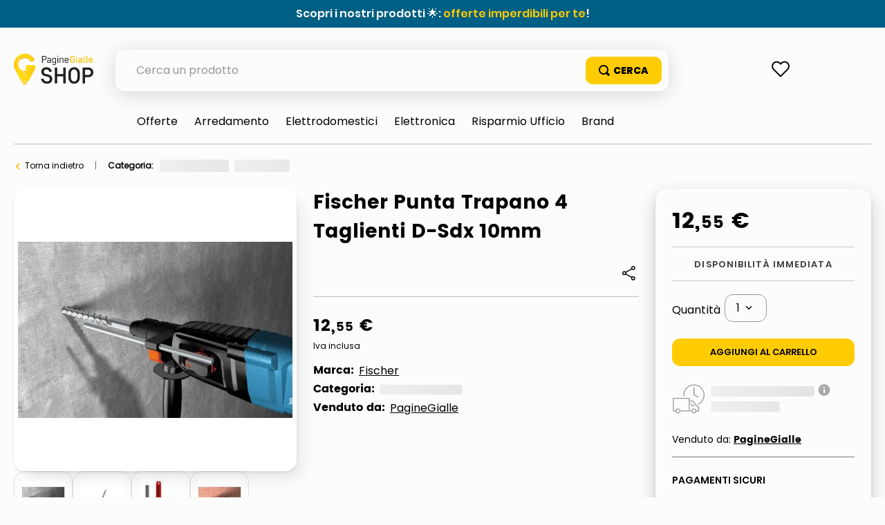

--- FILE ---
content_type: text/html; charset=utf-8
request_url: https://www.google.com/recaptcha/enterprise/anchor?ar=1&k=6LdV7CIpAAAAAPUrHXWlFArQ5hSiNQJk6Ja-vcYM&co=aHR0cHM6Ly9zaG9wLnBhZ2luZWdpYWxsZS5pdDo0NDM.&hl=it&v=PoyoqOPhxBO7pBk68S4YbpHZ&size=invisible&anchor-ms=20000&execute-ms=30000&cb=rb44slatubqa
body_size: 48820
content:
<!DOCTYPE HTML><html dir="ltr" lang="it"><head><meta http-equiv="Content-Type" content="text/html; charset=UTF-8">
<meta http-equiv="X-UA-Compatible" content="IE=edge">
<title>reCAPTCHA</title>
<style type="text/css">
/* cyrillic-ext */
@font-face {
  font-family: 'Roboto';
  font-style: normal;
  font-weight: 400;
  font-stretch: 100%;
  src: url(//fonts.gstatic.com/s/roboto/v48/KFO7CnqEu92Fr1ME7kSn66aGLdTylUAMa3GUBHMdazTgWw.woff2) format('woff2');
  unicode-range: U+0460-052F, U+1C80-1C8A, U+20B4, U+2DE0-2DFF, U+A640-A69F, U+FE2E-FE2F;
}
/* cyrillic */
@font-face {
  font-family: 'Roboto';
  font-style: normal;
  font-weight: 400;
  font-stretch: 100%;
  src: url(//fonts.gstatic.com/s/roboto/v48/KFO7CnqEu92Fr1ME7kSn66aGLdTylUAMa3iUBHMdazTgWw.woff2) format('woff2');
  unicode-range: U+0301, U+0400-045F, U+0490-0491, U+04B0-04B1, U+2116;
}
/* greek-ext */
@font-face {
  font-family: 'Roboto';
  font-style: normal;
  font-weight: 400;
  font-stretch: 100%;
  src: url(//fonts.gstatic.com/s/roboto/v48/KFO7CnqEu92Fr1ME7kSn66aGLdTylUAMa3CUBHMdazTgWw.woff2) format('woff2');
  unicode-range: U+1F00-1FFF;
}
/* greek */
@font-face {
  font-family: 'Roboto';
  font-style: normal;
  font-weight: 400;
  font-stretch: 100%;
  src: url(//fonts.gstatic.com/s/roboto/v48/KFO7CnqEu92Fr1ME7kSn66aGLdTylUAMa3-UBHMdazTgWw.woff2) format('woff2');
  unicode-range: U+0370-0377, U+037A-037F, U+0384-038A, U+038C, U+038E-03A1, U+03A3-03FF;
}
/* math */
@font-face {
  font-family: 'Roboto';
  font-style: normal;
  font-weight: 400;
  font-stretch: 100%;
  src: url(//fonts.gstatic.com/s/roboto/v48/KFO7CnqEu92Fr1ME7kSn66aGLdTylUAMawCUBHMdazTgWw.woff2) format('woff2');
  unicode-range: U+0302-0303, U+0305, U+0307-0308, U+0310, U+0312, U+0315, U+031A, U+0326-0327, U+032C, U+032F-0330, U+0332-0333, U+0338, U+033A, U+0346, U+034D, U+0391-03A1, U+03A3-03A9, U+03B1-03C9, U+03D1, U+03D5-03D6, U+03F0-03F1, U+03F4-03F5, U+2016-2017, U+2034-2038, U+203C, U+2040, U+2043, U+2047, U+2050, U+2057, U+205F, U+2070-2071, U+2074-208E, U+2090-209C, U+20D0-20DC, U+20E1, U+20E5-20EF, U+2100-2112, U+2114-2115, U+2117-2121, U+2123-214F, U+2190, U+2192, U+2194-21AE, U+21B0-21E5, U+21F1-21F2, U+21F4-2211, U+2213-2214, U+2216-22FF, U+2308-230B, U+2310, U+2319, U+231C-2321, U+2336-237A, U+237C, U+2395, U+239B-23B7, U+23D0, U+23DC-23E1, U+2474-2475, U+25AF, U+25B3, U+25B7, U+25BD, U+25C1, U+25CA, U+25CC, U+25FB, U+266D-266F, U+27C0-27FF, U+2900-2AFF, U+2B0E-2B11, U+2B30-2B4C, U+2BFE, U+3030, U+FF5B, U+FF5D, U+1D400-1D7FF, U+1EE00-1EEFF;
}
/* symbols */
@font-face {
  font-family: 'Roboto';
  font-style: normal;
  font-weight: 400;
  font-stretch: 100%;
  src: url(//fonts.gstatic.com/s/roboto/v48/KFO7CnqEu92Fr1ME7kSn66aGLdTylUAMaxKUBHMdazTgWw.woff2) format('woff2');
  unicode-range: U+0001-000C, U+000E-001F, U+007F-009F, U+20DD-20E0, U+20E2-20E4, U+2150-218F, U+2190, U+2192, U+2194-2199, U+21AF, U+21E6-21F0, U+21F3, U+2218-2219, U+2299, U+22C4-22C6, U+2300-243F, U+2440-244A, U+2460-24FF, U+25A0-27BF, U+2800-28FF, U+2921-2922, U+2981, U+29BF, U+29EB, U+2B00-2BFF, U+4DC0-4DFF, U+FFF9-FFFB, U+10140-1018E, U+10190-1019C, U+101A0, U+101D0-101FD, U+102E0-102FB, U+10E60-10E7E, U+1D2C0-1D2D3, U+1D2E0-1D37F, U+1F000-1F0FF, U+1F100-1F1AD, U+1F1E6-1F1FF, U+1F30D-1F30F, U+1F315, U+1F31C, U+1F31E, U+1F320-1F32C, U+1F336, U+1F378, U+1F37D, U+1F382, U+1F393-1F39F, U+1F3A7-1F3A8, U+1F3AC-1F3AF, U+1F3C2, U+1F3C4-1F3C6, U+1F3CA-1F3CE, U+1F3D4-1F3E0, U+1F3ED, U+1F3F1-1F3F3, U+1F3F5-1F3F7, U+1F408, U+1F415, U+1F41F, U+1F426, U+1F43F, U+1F441-1F442, U+1F444, U+1F446-1F449, U+1F44C-1F44E, U+1F453, U+1F46A, U+1F47D, U+1F4A3, U+1F4B0, U+1F4B3, U+1F4B9, U+1F4BB, U+1F4BF, U+1F4C8-1F4CB, U+1F4D6, U+1F4DA, U+1F4DF, U+1F4E3-1F4E6, U+1F4EA-1F4ED, U+1F4F7, U+1F4F9-1F4FB, U+1F4FD-1F4FE, U+1F503, U+1F507-1F50B, U+1F50D, U+1F512-1F513, U+1F53E-1F54A, U+1F54F-1F5FA, U+1F610, U+1F650-1F67F, U+1F687, U+1F68D, U+1F691, U+1F694, U+1F698, U+1F6AD, U+1F6B2, U+1F6B9-1F6BA, U+1F6BC, U+1F6C6-1F6CF, U+1F6D3-1F6D7, U+1F6E0-1F6EA, U+1F6F0-1F6F3, U+1F6F7-1F6FC, U+1F700-1F7FF, U+1F800-1F80B, U+1F810-1F847, U+1F850-1F859, U+1F860-1F887, U+1F890-1F8AD, U+1F8B0-1F8BB, U+1F8C0-1F8C1, U+1F900-1F90B, U+1F93B, U+1F946, U+1F984, U+1F996, U+1F9E9, U+1FA00-1FA6F, U+1FA70-1FA7C, U+1FA80-1FA89, U+1FA8F-1FAC6, U+1FACE-1FADC, U+1FADF-1FAE9, U+1FAF0-1FAF8, U+1FB00-1FBFF;
}
/* vietnamese */
@font-face {
  font-family: 'Roboto';
  font-style: normal;
  font-weight: 400;
  font-stretch: 100%;
  src: url(//fonts.gstatic.com/s/roboto/v48/KFO7CnqEu92Fr1ME7kSn66aGLdTylUAMa3OUBHMdazTgWw.woff2) format('woff2');
  unicode-range: U+0102-0103, U+0110-0111, U+0128-0129, U+0168-0169, U+01A0-01A1, U+01AF-01B0, U+0300-0301, U+0303-0304, U+0308-0309, U+0323, U+0329, U+1EA0-1EF9, U+20AB;
}
/* latin-ext */
@font-face {
  font-family: 'Roboto';
  font-style: normal;
  font-weight: 400;
  font-stretch: 100%;
  src: url(//fonts.gstatic.com/s/roboto/v48/KFO7CnqEu92Fr1ME7kSn66aGLdTylUAMa3KUBHMdazTgWw.woff2) format('woff2');
  unicode-range: U+0100-02BA, U+02BD-02C5, U+02C7-02CC, U+02CE-02D7, U+02DD-02FF, U+0304, U+0308, U+0329, U+1D00-1DBF, U+1E00-1E9F, U+1EF2-1EFF, U+2020, U+20A0-20AB, U+20AD-20C0, U+2113, U+2C60-2C7F, U+A720-A7FF;
}
/* latin */
@font-face {
  font-family: 'Roboto';
  font-style: normal;
  font-weight: 400;
  font-stretch: 100%;
  src: url(//fonts.gstatic.com/s/roboto/v48/KFO7CnqEu92Fr1ME7kSn66aGLdTylUAMa3yUBHMdazQ.woff2) format('woff2');
  unicode-range: U+0000-00FF, U+0131, U+0152-0153, U+02BB-02BC, U+02C6, U+02DA, U+02DC, U+0304, U+0308, U+0329, U+2000-206F, U+20AC, U+2122, U+2191, U+2193, U+2212, U+2215, U+FEFF, U+FFFD;
}
/* cyrillic-ext */
@font-face {
  font-family: 'Roboto';
  font-style: normal;
  font-weight: 500;
  font-stretch: 100%;
  src: url(//fonts.gstatic.com/s/roboto/v48/KFO7CnqEu92Fr1ME7kSn66aGLdTylUAMa3GUBHMdazTgWw.woff2) format('woff2');
  unicode-range: U+0460-052F, U+1C80-1C8A, U+20B4, U+2DE0-2DFF, U+A640-A69F, U+FE2E-FE2F;
}
/* cyrillic */
@font-face {
  font-family: 'Roboto';
  font-style: normal;
  font-weight: 500;
  font-stretch: 100%;
  src: url(//fonts.gstatic.com/s/roboto/v48/KFO7CnqEu92Fr1ME7kSn66aGLdTylUAMa3iUBHMdazTgWw.woff2) format('woff2');
  unicode-range: U+0301, U+0400-045F, U+0490-0491, U+04B0-04B1, U+2116;
}
/* greek-ext */
@font-face {
  font-family: 'Roboto';
  font-style: normal;
  font-weight: 500;
  font-stretch: 100%;
  src: url(//fonts.gstatic.com/s/roboto/v48/KFO7CnqEu92Fr1ME7kSn66aGLdTylUAMa3CUBHMdazTgWw.woff2) format('woff2');
  unicode-range: U+1F00-1FFF;
}
/* greek */
@font-face {
  font-family: 'Roboto';
  font-style: normal;
  font-weight: 500;
  font-stretch: 100%;
  src: url(//fonts.gstatic.com/s/roboto/v48/KFO7CnqEu92Fr1ME7kSn66aGLdTylUAMa3-UBHMdazTgWw.woff2) format('woff2');
  unicode-range: U+0370-0377, U+037A-037F, U+0384-038A, U+038C, U+038E-03A1, U+03A3-03FF;
}
/* math */
@font-face {
  font-family: 'Roboto';
  font-style: normal;
  font-weight: 500;
  font-stretch: 100%;
  src: url(//fonts.gstatic.com/s/roboto/v48/KFO7CnqEu92Fr1ME7kSn66aGLdTylUAMawCUBHMdazTgWw.woff2) format('woff2');
  unicode-range: U+0302-0303, U+0305, U+0307-0308, U+0310, U+0312, U+0315, U+031A, U+0326-0327, U+032C, U+032F-0330, U+0332-0333, U+0338, U+033A, U+0346, U+034D, U+0391-03A1, U+03A3-03A9, U+03B1-03C9, U+03D1, U+03D5-03D6, U+03F0-03F1, U+03F4-03F5, U+2016-2017, U+2034-2038, U+203C, U+2040, U+2043, U+2047, U+2050, U+2057, U+205F, U+2070-2071, U+2074-208E, U+2090-209C, U+20D0-20DC, U+20E1, U+20E5-20EF, U+2100-2112, U+2114-2115, U+2117-2121, U+2123-214F, U+2190, U+2192, U+2194-21AE, U+21B0-21E5, U+21F1-21F2, U+21F4-2211, U+2213-2214, U+2216-22FF, U+2308-230B, U+2310, U+2319, U+231C-2321, U+2336-237A, U+237C, U+2395, U+239B-23B7, U+23D0, U+23DC-23E1, U+2474-2475, U+25AF, U+25B3, U+25B7, U+25BD, U+25C1, U+25CA, U+25CC, U+25FB, U+266D-266F, U+27C0-27FF, U+2900-2AFF, U+2B0E-2B11, U+2B30-2B4C, U+2BFE, U+3030, U+FF5B, U+FF5D, U+1D400-1D7FF, U+1EE00-1EEFF;
}
/* symbols */
@font-face {
  font-family: 'Roboto';
  font-style: normal;
  font-weight: 500;
  font-stretch: 100%;
  src: url(//fonts.gstatic.com/s/roboto/v48/KFO7CnqEu92Fr1ME7kSn66aGLdTylUAMaxKUBHMdazTgWw.woff2) format('woff2');
  unicode-range: U+0001-000C, U+000E-001F, U+007F-009F, U+20DD-20E0, U+20E2-20E4, U+2150-218F, U+2190, U+2192, U+2194-2199, U+21AF, U+21E6-21F0, U+21F3, U+2218-2219, U+2299, U+22C4-22C6, U+2300-243F, U+2440-244A, U+2460-24FF, U+25A0-27BF, U+2800-28FF, U+2921-2922, U+2981, U+29BF, U+29EB, U+2B00-2BFF, U+4DC0-4DFF, U+FFF9-FFFB, U+10140-1018E, U+10190-1019C, U+101A0, U+101D0-101FD, U+102E0-102FB, U+10E60-10E7E, U+1D2C0-1D2D3, U+1D2E0-1D37F, U+1F000-1F0FF, U+1F100-1F1AD, U+1F1E6-1F1FF, U+1F30D-1F30F, U+1F315, U+1F31C, U+1F31E, U+1F320-1F32C, U+1F336, U+1F378, U+1F37D, U+1F382, U+1F393-1F39F, U+1F3A7-1F3A8, U+1F3AC-1F3AF, U+1F3C2, U+1F3C4-1F3C6, U+1F3CA-1F3CE, U+1F3D4-1F3E0, U+1F3ED, U+1F3F1-1F3F3, U+1F3F5-1F3F7, U+1F408, U+1F415, U+1F41F, U+1F426, U+1F43F, U+1F441-1F442, U+1F444, U+1F446-1F449, U+1F44C-1F44E, U+1F453, U+1F46A, U+1F47D, U+1F4A3, U+1F4B0, U+1F4B3, U+1F4B9, U+1F4BB, U+1F4BF, U+1F4C8-1F4CB, U+1F4D6, U+1F4DA, U+1F4DF, U+1F4E3-1F4E6, U+1F4EA-1F4ED, U+1F4F7, U+1F4F9-1F4FB, U+1F4FD-1F4FE, U+1F503, U+1F507-1F50B, U+1F50D, U+1F512-1F513, U+1F53E-1F54A, U+1F54F-1F5FA, U+1F610, U+1F650-1F67F, U+1F687, U+1F68D, U+1F691, U+1F694, U+1F698, U+1F6AD, U+1F6B2, U+1F6B9-1F6BA, U+1F6BC, U+1F6C6-1F6CF, U+1F6D3-1F6D7, U+1F6E0-1F6EA, U+1F6F0-1F6F3, U+1F6F7-1F6FC, U+1F700-1F7FF, U+1F800-1F80B, U+1F810-1F847, U+1F850-1F859, U+1F860-1F887, U+1F890-1F8AD, U+1F8B0-1F8BB, U+1F8C0-1F8C1, U+1F900-1F90B, U+1F93B, U+1F946, U+1F984, U+1F996, U+1F9E9, U+1FA00-1FA6F, U+1FA70-1FA7C, U+1FA80-1FA89, U+1FA8F-1FAC6, U+1FACE-1FADC, U+1FADF-1FAE9, U+1FAF0-1FAF8, U+1FB00-1FBFF;
}
/* vietnamese */
@font-face {
  font-family: 'Roboto';
  font-style: normal;
  font-weight: 500;
  font-stretch: 100%;
  src: url(//fonts.gstatic.com/s/roboto/v48/KFO7CnqEu92Fr1ME7kSn66aGLdTylUAMa3OUBHMdazTgWw.woff2) format('woff2');
  unicode-range: U+0102-0103, U+0110-0111, U+0128-0129, U+0168-0169, U+01A0-01A1, U+01AF-01B0, U+0300-0301, U+0303-0304, U+0308-0309, U+0323, U+0329, U+1EA0-1EF9, U+20AB;
}
/* latin-ext */
@font-face {
  font-family: 'Roboto';
  font-style: normal;
  font-weight: 500;
  font-stretch: 100%;
  src: url(//fonts.gstatic.com/s/roboto/v48/KFO7CnqEu92Fr1ME7kSn66aGLdTylUAMa3KUBHMdazTgWw.woff2) format('woff2');
  unicode-range: U+0100-02BA, U+02BD-02C5, U+02C7-02CC, U+02CE-02D7, U+02DD-02FF, U+0304, U+0308, U+0329, U+1D00-1DBF, U+1E00-1E9F, U+1EF2-1EFF, U+2020, U+20A0-20AB, U+20AD-20C0, U+2113, U+2C60-2C7F, U+A720-A7FF;
}
/* latin */
@font-face {
  font-family: 'Roboto';
  font-style: normal;
  font-weight: 500;
  font-stretch: 100%;
  src: url(//fonts.gstatic.com/s/roboto/v48/KFO7CnqEu92Fr1ME7kSn66aGLdTylUAMa3yUBHMdazQ.woff2) format('woff2');
  unicode-range: U+0000-00FF, U+0131, U+0152-0153, U+02BB-02BC, U+02C6, U+02DA, U+02DC, U+0304, U+0308, U+0329, U+2000-206F, U+20AC, U+2122, U+2191, U+2193, U+2212, U+2215, U+FEFF, U+FFFD;
}
/* cyrillic-ext */
@font-face {
  font-family: 'Roboto';
  font-style: normal;
  font-weight: 900;
  font-stretch: 100%;
  src: url(//fonts.gstatic.com/s/roboto/v48/KFO7CnqEu92Fr1ME7kSn66aGLdTylUAMa3GUBHMdazTgWw.woff2) format('woff2');
  unicode-range: U+0460-052F, U+1C80-1C8A, U+20B4, U+2DE0-2DFF, U+A640-A69F, U+FE2E-FE2F;
}
/* cyrillic */
@font-face {
  font-family: 'Roboto';
  font-style: normal;
  font-weight: 900;
  font-stretch: 100%;
  src: url(//fonts.gstatic.com/s/roboto/v48/KFO7CnqEu92Fr1ME7kSn66aGLdTylUAMa3iUBHMdazTgWw.woff2) format('woff2');
  unicode-range: U+0301, U+0400-045F, U+0490-0491, U+04B0-04B1, U+2116;
}
/* greek-ext */
@font-face {
  font-family: 'Roboto';
  font-style: normal;
  font-weight: 900;
  font-stretch: 100%;
  src: url(//fonts.gstatic.com/s/roboto/v48/KFO7CnqEu92Fr1ME7kSn66aGLdTylUAMa3CUBHMdazTgWw.woff2) format('woff2');
  unicode-range: U+1F00-1FFF;
}
/* greek */
@font-face {
  font-family: 'Roboto';
  font-style: normal;
  font-weight: 900;
  font-stretch: 100%;
  src: url(//fonts.gstatic.com/s/roboto/v48/KFO7CnqEu92Fr1ME7kSn66aGLdTylUAMa3-UBHMdazTgWw.woff2) format('woff2');
  unicode-range: U+0370-0377, U+037A-037F, U+0384-038A, U+038C, U+038E-03A1, U+03A3-03FF;
}
/* math */
@font-face {
  font-family: 'Roboto';
  font-style: normal;
  font-weight: 900;
  font-stretch: 100%;
  src: url(//fonts.gstatic.com/s/roboto/v48/KFO7CnqEu92Fr1ME7kSn66aGLdTylUAMawCUBHMdazTgWw.woff2) format('woff2');
  unicode-range: U+0302-0303, U+0305, U+0307-0308, U+0310, U+0312, U+0315, U+031A, U+0326-0327, U+032C, U+032F-0330, U+0332-0333, U+0338, U+033A, U+0346, U+034D, U+0391-03A1, U+03A3-03A9, U+03B1-03C9, U+03D1, U+03D5-03D6, U+03F0-03F1, U+03F4-03F5, U+2016-2017, U+2034-2038, U+203C, U+2040, U+2043, U+2047, U+2050, U+2057, U+205F, U+2070-2071, U+2074-208E, U+2090-209C, U+20D0-20DC, U+20E1, U+20E5-20EF, U+2100-2112, U+2114-2115, U+2117-2121, U+2123-214F, U+2190, U+2192, U+2194-21AE, U+21B0-21E5, U+21F1-21F2, U+21F4-2211, U+2213-2214, U+2216-22FF, U+2308-230B, U+2310, U+2319, U+231C-2321, U+2336-237A, U+237C, U+2395, U+239B-23B7, U+23D0, U+23DC-23E1, U+2474-2475, U+25AF, U+25B3, U+25B7, U+25BD, U+25C1, U+25CA, U+25CC, U+25FB, U+266D-266F, U+27C0-27FF, U+2900-2AFF, U+2B0E-2B11, U+2B30-2B4C, U+2BFE, U+3030, U+FF5B, U+FF5D, U+1D400-1D7FF, U+1EE00-1EEFF;
}
/* symbols */
@font-face {
  font-family: 'Roboto';
  font-style: normal;
  font-weight: 900;
  font-stretch: 100%;
  src: url(//fonts.gstatic.com/s/roboto/v48/KFO7CnqEu92Fr1ME7kSn66aGLdTylUAMaxKUBHMdazTgWw.woff2) format('woff2');
  unicode-range: U+0001-000C, U+000E-001F, U+007F-009F, U+20DD-20E0, U+20E2-20E4, U+2150-218F, U+2190, U+2192, U+2194-2199, U+21AF, U+21E6-21F0, U+21F3, U+2218-2219, U+2299, U+22C4-22C6, U+2300-243F, U+2440-244A, U+2460-24FF, U+25A0-27BF, U+2800-28FF, U+2921-2922, U+2981, U+29BF, U+29EB, U+2B00-2BFF, U+4DC0-4DFF, U+FFF9-FFFB, U+10140-1018E, U+10190-1019C, U+101A0, U+101D0-101FD, U+102E0-102FB, U+10E60-10E7E, U+1D2C0-1D2D3, U+1D2E0-1D37F, U+1F000-1F0FF, U+1F100-1F1AD, U+1F1E6-1F1FF, U+1F30D-1F30F, U+1F315, U+1F31C, U+1F31E, U+1F320-1F32C, U+1F336, U+1F378, U+1F37D, U+1F382, U+1F393-1F39F, U+1F3A7-1F3A8, U+1F3AC-1F3AF, U+1F3C2, U+1F3C4-1F3C6, U+1F3CA-1F3CE, U+1F3D4-1F3E0, U+1F3ED, U+1F3F1-1F3F3, U+1F3F5-1F3F7, U+1F408, U+1F415, U+1F41F, U+1F426, U+1F43F, U+1F441-1F442, U+1F444, U+1F446-1F449, U+1F44C-1F44E, U+1F453, U+1F46A, U+1F47D, U+1F4A3, U+1F4B0, U+1F4B3, U+1F4B9, U+1F4BB, U+1F4BF, U+1F4C8-1F4CB, U+1F4D6, U+1F4DA, U+1F4DF, U+1F4E3-1F4E6, U+1F4EA-1F4ED, U+1F4F7, U+1F4F9-1F4FB, U+1F4FD-1F4FE, U+1F503, U+1F507-1F50B, U+1F50D, U+1F512-1F513, U+1F53E-1F54A, U+1F54F-1F5FA, U+1F610, U+1F650-1F67F, U+1F687, U+1F68D, U+1F691, U+1F694, U+1F698, U+1F6AD, U+1F6B2, U+1F6B9-1F6BA, U+1F6BC, U+1F6C6-1F6CF, U+1F6D3-1F6D7, U+1F6E0-1F6EA, U+1F6F0-1F6F3, U+1F6F7-1F6FC, U+1F700-1F7FF, U+1F800-1F80B, U+1F810-1F847, U+1F850-1F859, U+1F860-1F887, U+1F890-1F8AD, U+1F8B0-1F8BB, U+1F8C0-1F8C1, U+1F900-1F90B, U+1F93B, U+1F946, U+1F984, U+1F996, U+1F9E9, U+1FA00-1FA6F, U+1FA70-1FA7C, U+1FA80-1FA89, U+1FA8F-1FAC6, U+1FACE-1FADC, U+1FADF-1FAE9, U+1FAF0-1FAF8, U+1FB00-1FBFF;
}
/* vietnamese */
@font-face {
  font-family: 'Roboto';
  font-style: normal;
  font-weight: 900;
  font-stretch: 100%;
  src: url(//fonts.gstatic.com/s/roboto/v48/KFO7CnqEu92Fr1ME7kSn66aGLdTylUAMa3OUBHMdazTgWw.woff2) format('woff2');
  unicode-range: U+0102-0103, U+0110-0111, U+0128-0129, U+0168-0169, U+01A0-01A1, U+01AF-01B0, U+0300-0301, U+0303-0304, U+0308-0309, U+0323, U+0329, U+1EA0-1EF9, U+20AB;
}
/* latin-ext */
@font-face {
  font-family: 'Roboto';
  font-style: normal;
  font-weight: 900;
  font-stretch: 100%;
  src: url(//fonts.gstatic.com/s/roboto/v48/KFO7CnqEu92Fr1ME7kSn66aGLdTylUAMa3KUBHMdazTgWw.woff2) format('woff2');
  unicode-range: U+0100-02BA, U+02BD-02C5, U+02C7-02CC, U+02CE-02D7, U+02DD-02FF, U+0304, U+0308, U+0329, U+1D00-1DBF, U+1E00-1E9F, U+1EF2-1EFF, U+2020, U+20A0-20AB, U+20AD-20C0, U+2113, U+2C60-2C7F, U+A720-A7FF;
}
/* latin */
@font-face {
  font-family: 'Roboto';
  font-style: normal;
  font-weight: 900;
  font-stretch: 100%;
  src: url(//fonts.gstatic.com/s/roboto/v48/KFO7CnqEu92Fr1ME7kSn66aGLdTylUAMa3yUBHMdazQ.woff2) format('woff2');
  unicode-range: U+0000-00FF, U+0131, U+0152-0153, U+02BB-02BC, U+02C6, U+02DA, U+02DC, U+0304, U+0308, U+0329, U+2000-206F, U+20AC, U+2122, U+2191, U+2193, U+2212, U+2215, U+FEFF, U+FFFD;
}

</style>
<link rel="stylesheet" type="text/css" href="https://www.gstatic.com/recaptcha/releases/PoyoqOPhxBO7pBk68S4YbpHZ/styles__ltr.css">
<script nonce="44n5XHMu96r3iRHy3QFn-A" type="text/javascript">window['__recaptcha_api'] = 'https://www.google.com/recaptcha/enterprise/';</script>
<script type="text/javascript" src="https://www.gstatic.com/recaptcha/releases/PoyoqOPhxBO7pBk68S4YbpHZ/recaptcha__it.js" nonce="44n5XHMu96r3iRHy3QFn-A">
      
    </script></head>
<body><div id="rc-anchor-alert" class="rc-anchor-alert"></div>
<input type="hidden" id="recaptcha-token" value="[base64]">
<script type="text/javascript" nonce="44n5XHMu96r3iRHy3QFn-A">
      recaptcha.anchor.Main.init("[\x22ainput\x22,[\x22bgdata\x22,\x22\x22,\[base64]/[base64]/[base64]/[base64]/[base64]/[base64]/[base64]/[base64]/[base64]/[base64]\\u003d\x22,\[base64]\x22,\x22w4zDr1PDm0LDo10fwo5VwrgEw79rwoHCrznCljPDgTF1w6Uww4Egw5HDjsKZwr7Cg8OwPVfDvcO+dBwfw6BawqJ7woJ0w5EVOk1bw5HDgsO8w7PCjcKRwr1zakZ/wqRDc13ChMOmwqHCk8K4wrwJw50sH1h0Mjd9VlxJw45/wofCmcKSwqjCnBbDmsK8w4nDhXVdw5Byw4dVw5PDiCrDucKgw7rCssOTw7LCoQ0dTcK6WMKXw49Jd8K0wpHDi8ODAcOLVMKTwqzCqWcpw5RCw6HDl8KiEsOxGF7CkcOFwp9Hw5nDhMOww67DqmYUw5bDhMOgw4IPwqjChl5bwqRuD8O0wo7Dk8KVCDbDpcOgwoVcW8O/QsOHwofDi0rDrjg+wrbDkGZ0w5NpC8KIwqogC8K+TsOVHUdKw652R8OuaMK3O8K7bcKHdsKGdBNDwq9mwoTCjcO+woHCncOMNsO+UcKsbsKywqXDiSEyDcOlDcKCC8KmwoMyw6jDpUrCrzNSwqBYcX/DvlhOVHPCrcKaw7Q6wrYUAsOYUcK3w4PCksK5Nk7ClMOjasO/UykEBMOvaTxyKMOcw7YBw5bDlArDlxfDrx9jCF8QZcKqwrrDs8K0RE3DpMKiGsOzCcOxwqnDowgnVhRAwp/DtcOlwpFMw6bDulDCvS7DvkESwovCtX/DlyvClVkKw4A+O3ljwr7DmjvCk8Otw4LCthXDosOUAMOTDMKkw4M9b38Pw51vwqoyaQLDpHnCrnvDjj/CvxTCvsK7CcOWw4smwp/Dql7DhcKxwpltwoHDgMOCEHJ7DsOZP8KlwrMdwqAvw7ImOXXDpwHDmMO/ThzCr8OGWVVGw5htdsK5w6Ypw45rXGAIw4jDuhDDoTPDn8OxAsORPkzDhDlcSsKew6zDs8OXwrLCiDloOg7DqFTCjMOow7XDpDvCow7CjsKcSB/DlHLDnW7DlyDDgGDDiMKYwr4QaMKhcXjCsG95JBfCm8KMw7UEwqgjWcOcwpF2wqTCh8OEw4IXwrbDlMKMw5HCjHjDkygWwr7DhiXCox8SQ0pzflQ/wo1sT8OqwqF5w5hDwoDDoS7Dk29EOSl+w5/[base64]/[base64]/DiQLDscOgBEkCw6NJB8Omw5RZNsOhUsKtdsKPwpLCmMK9w64FOMKjw50dJSPCjwoHMl/DrgdnP8KNQMO1fBYDw6Bvwr3Cv8O0bcOPw77Dq8KXRsOxecOZWcK7wrjDhirCvCArfD0JwrnCsMKVCsKPw5zCn8KZJAwTSEBEIcOwe2DDrsOGAljCsUEFf8KAwpDDiMOVw7p/aMKFN8OCwr0mw4QLUxzCksOew7jCusKeWhwtwq0gw7TCisKaPMO0JsO4bsKzI8KjG044w6oYc0AVMC7CikBzw7nDqCRYwqYwSghcYsOsLcKmwp4pLMKcBAUNw68gQcK0w4Q0MsOdw6F5w7ccLhjDhcOLw5BcM8Kaw5p/[base64]/CgkDCvcOMw5Yow6gnXsO5a17CgDsIwqfDnsONwp3CkgvCsFodLcKkf8KEeMOkacKFMnnCgAlcYzssYH3DkQlBwoPCkcOrSMKUw4sIaMOsJsK9EcK/fVZKZzFGcwHDvmErwpRrw7zChHV6ccOpw7HDlcOMB8KUw5hNQWEnK8O9wrfCtw7DnB7DkMOxa28ewr8fwrZVdcO2Uj3CkMOcw57CmC/[base64]/HsKuw6xuw6VUwoguw5rDkzDChwvCrsKpwo3DnToaQsKWwrrDuhEOTMOrw6zDv8K/w43DgF3Dp0NiXsONG8KJEMKvw6HDvcKpIy10wrLCpMOxWE0JD8KzDQfCh2AxwqpSe1FAS8ODQ2vDtmnCtMODCcOdcijChHA/QcKKUMK2w7DCoV5GX8OCwrDCusKMw4HDvAMIw4QvOcO+w4A5K0PDhT94NU9hw68iwoQ/[base64]/DRnDonJhO8KwLEfCuSDDrl3ChBBUAsOadsO1w7vDvsKaw7XDn8K2YMKrw4/CkmXDv3vDkhNXwpdLw61bwrRYIsKiw4/DvcOTK8OvwqHCiADCkcKxasOZwp3Dv8ORwoHCl8OHw6ILwpYCw6dVfC/CtBLDklMbccOTCMKNfsKGw6HCniJDw7NxRizCjQYvw5gZAibDq8KdwozDicOPwpXDuyN8w6PDu8OtDcOLw418w6crK8KTwoloIMKPwrHCugbCucKrwozChCU2Y8K0wpZOYi3DmsKeUWDDqsKMQ11bbH/[base64]/[base64]/DlQrDh8Kww5rDtMK0WMO+QWFEYzXDg8KIEBbDvncwwoTCs1NDw5UzEXdlWi13wr/CqsOXcCAOwqzCpHtqw55Qwp7Co8OQdwzCjMK4wpXCkjPDlUBRwpTDj8K3N8KQwpzCs8O/w7hnwrZIBMOsDcKmHcOFwpbCnMKpwqLDnEjCpW7DhMO0U8Okw63Co8OfYMOawokNexbCgj7Dr3JSwpfCvCh9wpTDicOSK8OWcsOwNjjDlXXCvcOnUMO/wrlww4jCg8OOwojDjT8yB8OAJETCh2jCs1/[base64]/Cn8Kjw5LDhcKfNznCncOJU8KVwppiwqbDqMOCwpvCksOZTSvCpwPCtsKpw5Q5w5/Cq8KxEhknI1dAwpTCiWxAdAzCoAI0wozDs8KvwqhFE8OiwpwHwr4Mw4cpUw3Dk8KiwrRsKsKpwpU2H8OAwqRLwofCgQdmO8OawpHCssORwpp6wrbDryDDvFIsJBoxcFvDhsKWwpMeRElBwqvDg8KYw7TCuTvCicO6AkA/wqnDhGIuGMKXwpbDusOYRsOdO8OFw4LDl1ZaA1vDoDTDiMOZwpTDuVrCosOPDx3CvMKEw5Q4e3/CjGTDlwXCpy7Dvil3w7bDk04Gdj0XFcKBUDU3YQrCqMKqen45YMOAJ8OlwqcZw5lMVcKnd3Ewwq/CnsKuLjPDpsKVMsKDw4lTwqEBJCJawrjCuj7DlCBCw4Bzw6gBKMORw51sTS7CksK3SU92w7bDjcKHw4/DqMOgwq3DqHvDlhDCmHPDqm/DqsKadmDCsF8hCMKXw7h/w7HCsWfDm8OsH3jDgxzDr8O+a8ObAsKpwrvCi1QYw60VwpE+LMO3wo1vworColjDpMK3TFzCjC11RcOuHFLDuiYGCV1/TcKZwqHCgMOEwoB2JB3DgcKNCRcXw7g0THLDuVzCs8Kre8K9QMOPQsKZw7TCkijDtFDCpsKsw7p8w5RcEMOlwqfCji/Do1PCvX/[base64]/DrgTCpMKewo3CmjzCqHrDn0odwqvCkxtVwqbDrCAnYcOvMxUoKsKbA8KOHj7Dh8OKGMOQwpXCicKaMykQwo9wUkpAw7x0wrnCkcOuw4fClQ3DkcK6w7MIF8OfTFzDmMOJdn9ewrnCnnvCksK3IMKbY1pzCg/[base64]/FcK1fMOsbsOvw5PDqsOnw7vCuGIdw7kWKUFGbAodD8K1QcKYcMKmWMOXdloAwrs9wr7CqsKDLsO4fMOVwoVyHsOJwq0Vw4rClMO8wpJ/w4s8woDDizkFZyrClMOfZcKow6HDnMKeMMK/J8OmIVnDpMKyw7XCjA4kwo/DqcKTNsOHw5UoMMO1w43CsjlaIH8ywoA+UU7Dikxuw5bCksK7w5oNwrvDlMKew5PCrsK0KkLCsjHClg/Dj8KOw7piSMOABsKiwqlpHTfCinPDl0wdwpZgNAnCscKPw4DDizAsOyJfwolOwqpgw4NKCSjDmmjDmVpPwo5Yw70Hw6dhw5LDtl/[base64]/[base64]/[base64]/DlVYJw4XCvGLCisOiVikPWsKjUFvDuzzCm0nDkcOZKsKhQh3CqMKbISbCnMO7H8OKL2XCrkTDgizDpBFqXMK/[base64]/MEdSw5bDicKkdG3CrMKTw6XDtxvCpWHDogvCtCQrwoTCtsKMw6DDrClLFUpWwo5YRcKUw6hXwo3CpCjDtDvCvg15SXnCi8Krw7TCosO2C3/[base64]/DuHfDvMOcPsKjIcKHw78jJsOrNsKdw4EuwoXCscKnw7vDiTDDscO6dMK2YHVuTRnCu8OgB8OLw4TDm8KqwpYpw5HDuA88O0/CmDAxRUYXFVQRw4AIHcO9w4tFBBnCkjHDhMOYwo9xwpRxMsONJhLCsBU1LcK7ckAFw6TCi8OvNMKkBn4Hw5dqVSzCrMOnR1/DqjBWwqzCv8KCw6Q4w77DncKXScOidV3DpzfDiMOKw7HDr0w3wqrDrcOlwqLDpA0gwo10w7c4UcKnD8KLwobDsExMw5oow6rDiicxwo7Do8KhcRXDi8O8CcO6Ax80IWTCkS19woHDv8O+Z8KNwqbCjMOLDwMaw4UZwr0NdsKlOsKoOxEEJMKDdVk3w4MrN8O/wobCtWsMBsKwZcKUMMKaw55Dwo1nw4/DrsOLw7TCnioBaGPCkMK3w6UiwqY1GA/Cjy3DicOuVx/Dg8K7w4zCuMOjw5XDvgkWXWlAw6pawrLCicKkwrsXMMOqwpTDnA1bwozCknPDmhDDv8KFwo4EwpgnbWpVwrRHKcKKwroKTGPDqjnCgHVlw7FAw5RtOnbCpDvDvsOKw4NDF8Opw6zCscO7U3sbwphBMz8ww6lJMsOTw6Mlwot8wrZ0dsOCL8KGwoZNaDthNn/CgxZOFzTDhsKGFcOkY8OjNsOBDmofwp8WXAfCn1fCj8OAw63Dk8KZw6phBHnDiMO7EHrDmQRWGAQLI8KLJMOJIsOqw47DsiDDpsOKwoDDj3ogSnlywrnCrMKhFsOGO8Ohwp43w5vClMKldcOmw6I/[base64]/DigjCmVAQw6kRLsOIJSnCocK9wpXDk8O2OMKLbMKjShwaw7h3wpckDsOPwpzDjUDDih1zOMK4G8K7wo7ClsKgwpfCpcOlwpvCr8KAc8OpPwMqdcK9LWjDqcOow5wmXBoZJE7DgsKFw6fDnDxCw7gew54NbkTCqsOCw5DCoMK7wr1GEMKowrTDg3nDn8KLACwvwp/Dp3AlRcO0w5A/w5QQdMOcTilETUpMw4RJwpjCuyApw6vCiMK3IkrDqsKCw7fDlcOywoHCucK1wqVKwrt5w6DColxgwq/CgXwNw6HCk8KOw7Zgw6HCrRw+wrjCv2bChcKGwqgqw5Eaf8OGBjNMwrfDqTHCnFLDn17Dj1DCisKnCHRZwrUuwp/CmBfCtsOXw5cRwoJsfcOnwo/DpMOFw7XDvmF3w5nDkMK/Ojg3wrvCqA4LYllZw7jCkVwtNWbCjHrCvW3Cn8K+wqrDinXDp0TDrMKFAnUKwrnDp8KzwqnDmcKVJMKQwrAyVSfDnmE/wqPDqF0Ib8KUUcKVVwbCncOZGcO9FsKvwpFCw4rClQXCs8OdCMKSPsOAwpwkdcOFw6VcwofDmsKacmN7XMKjw5c/[base64]/EsK6FcO5DcOmw4DDsX/[base64]/CuD/Dh8OdTEbDqwA/wqVewpvCkMOcwqF0bVbDqMO/Kg12GlJ7woXDomM8w4bCscKhWMOdM1BOw5QUM8Khw7fDkMOCwqjCpsODTVImHwYeDUE0woDDrFd+dsO+wrQjwqE8CsKzA8KhIcKaw73DscO7MsO7woXCtsKDw64Iw5ANw4EedMKDOBVWwr7DqMOowqLCjMOHwobDt1bCoH/DvcOQwr9dwo3CmsKcTMKUwrZSe8Omw5DDpjADBsKfwoQtw5QLwoTDoMKPwpk6SsK6UcKiwprCiSbClHLDuHpkdhMCBUrCtsK5MsORC0tgNHLDig07KBkdwqcbIE7DjghMJwrCjg1zwpNew5x/J8OmYcOQw4nDgcKmScKiw5c+SXRGYsOMwr/DrMOow7tmwpZ5wo/[base64]/wrjCkcKpwp7CsFvCi8K7wopNw6/ClMKxw7BafsOiwqjCoCfDthjDhV52VizCsikfdjUBwpFTLsOmUilaeE/DusKcw4k3w6oHworDmR7DmH7Ds8K4wr7CuMKKwoA0LsOfWsO1IFd4CcKhw4bCtTkWYn/Du8K/dHnCgcK2wqkfw7jCqSTCjnTCpWnClUzCncKCR8KndsOIEcO8HcKcFHccw5gIwpJTVsOuOsOjBAkJwq/ChsKlworDhxNuw4cFw7LClsKywrgKYcO6w6HClGnClQLDuMKTw61LYsKowrovw5jClMKAwrXChgzCvRgbJsOAw4ZKV8KeEcKCSS0zQXN8w5fDuMKqQU8efsOJwp0iw6oWw7QQAhBKaTAPU8KRa8OJwrLDo8KnwpTCqU/DjcOYB8KFUMKxAsKhw6zDr8Kqw5DCh2jCiQwtG1FOWgzDg8OXBcKgDsOSN8OjwoYwfT95bkfDmAnCq0wPw57DhCE9Y8Ktw6fCksKPwodsw5U0wp/Dr8KQwprDgcOMMsKbw4/Du8O8wosoYB7Cq8Kuw5TCgcOSNWjDqMOtwojDnsKPfQXDqRtmwoNWI8KawpXDtA5iwrwMdsOic3oHE3NVw5fDuB0+UMKVVsKce2UAUT1SDcOIw7fDnMOlccKSPHZqBiHCoSIUQiDCrMKfwr/CrEbDsyHDgsOXwr/[base64]/DlnnCjx45TsOWFMOrwp4Mw73Dr0tewpHCqMKIw7jCsCDCoAtrYBXCncOLw6cKPl9sJcKbw6rDgjbDkj59WBzDrsKow6PCjsKVbMOyw6nCtwd8w4NaWlk3P1jDksOtb8Kow6dFw6bCpi7DnVbDhW16RsKMbFkjUF5TScK/BsOgwpTCgh/CmcKFw4Jbw5XDrAjDscOFUcOMIcOWbFATd2gpw5UbVWbCjcKfU0Qyw6fCqVp4WsOvWUHDkg7DjE40OMODEi/CmMOuwqTChXk9wqbDrTNsGsOhJAQjdA3DpMKww6UWXy3Cj8OGwpDCk8O4wqUlwqTDjcOnw6bDq0vDlMOCw7jDvyTCo8KewrfCo8KAHV7Cs8K9FsOdwoYhR8K+CcOGKsKAe2QkwqwaEcOBTWbDmUDCnF/Ch8OqORjDmQfDtsOmwoHClx7CoMOwwrkKEiw6w7Vuw78nw5PDh8OEUcOjd8KEIB3CksKVTcOASz5PwojDp8OjwqXDucKRwovDhcKrw6VLwoHCtsO4DMOvNcKtw4hnwoUMwqNiJVDDvsO5ScOvw5sXw7t1wow9LiBBw5Bbw6thB8OMJnhLw6vDrMOPwq/[base64]/[base64]/WsKwacKDwpnDlVvDqsO9w5zCu1QifcOpexzCrBxJw456WCxLwrnCjglww6HDrsKhwpMtR8OhwpLDgcKaRcONw4XCjMKCwpXCmDXCq2dmbWLDl8KOL21zwrjDqcK3wrBcw6fDjsKQwo/[base64]/ChGbChMOKwrbCs8Oow7INDhHCq3/DoAsHCGfDh0Iqw7MZw6/[base64]/VG/CvXJqZhvCpwF9bHMUwpzCvMK0UBUrw6NWw7VtwpvCjlrDtsOTBnTDn8ONw4VvwpMCwqgvw6LCiFdVY8KuWcKLw6R/w4UqWMO5XwB3AVHCjBfDtsO8w6nDplt9w5jCuGHDs8KSCQ/Cp8ORK8Ofw7ECAEnChVsJXGfCqsKRecO1wqciwrdwNS5mw7vCu8KYCcK9wpoHwrjDrsKjD8O4Wntxwp8AQ8OUwqXCqUnDtsK8WcOJUibDunhsIsOzwpMdw5/DmsOENmd/K3pgwqV7wrByCsKyw4EbwpjDikJSwqrCk1VXwrLCqhB8Z8K9w7jDicKLw4TDoix1JE7Dg8OsTDMGQsKxe3vChnTCpsOkWXrCsHMmJkPCpTXClcOVwqXDoMONNUvCoSgMwpbDvCsew7PCrcKlwrRHwp/[base64]/CsMK4VsOQw6PDm8KEwq3CmMK9w6nCjzc2wpIeTknCoTdofVfDsDLCi8K2w6fDgjAQw7JxwoBewpxLFMK7c8OqQDjDqsKYwrBQNz8BV8OhEmYqbMKewp8fM8OxPcKHeMK4aV7DuUBqLcK/wrVJwqXDusK3wqvDh8KnSD4mwoYYJsOzwpnCpMKQI8KmOsKVw7BLw4RLwp/DlHnCoMK7PUwXUFvDuGPCtEQhdWJXWnfDgTrDoXrDq8O3YA49LcKPwoPDpXHDtgHCv8OKwrDCu8KYwpFKw5RtKV/DkmXCiz3DlAnDnyLCpcORP8KyTsKNw7HDq2AVbXDCu8KKwoZbw41gVTvCmx05AyhNw6xaGDtjw7wiwqbDrMOIwpYYQMKIwqtfJ0xNdHbDl8KdcsOhAsO7egNUwqgcD8KeQ3thwqkUw5Qxw4jDpMOywrEHQiPDmMKkw6TDl15eNHV+MsKFGk3Co8KCwo1/IcKRXFEQScOjDcOlw54PAjhqUMOaXC/[base64]/[base64]/Dl0d1wrHDrEZSwpHCh8KLA2RoPDMAb8OEI2bCljBFXzZWFjvDjwXCvsOzAUMMw6xPEsOtDcKcAsOpwqFJwp3DulFHEB7CplF9UiZUw5JSaDXCvsOAAkbCvE9nwok3LQwpw6/[base64]/RxbDk8O7ARbCmMO/w6/CgsOLwpE6dMODwpE3MljCsSTCt3fCmcOLQsOsF8O4ekZ7wpjDlhFRwqzCsgh9a8Obw6h2WyV3wqDCjcK5CMKacDkyXU3DlMKew6Zpw6zDkkjCtgXCulrDvj9pwrrDvcKuw5Q3IcOtwr/[base64]/bMOGXsOBN0zCvcKnw5Aaw6xbHjt4JMKdwr0mwpgJwrQMM8KBwqgsw7dva8OoB8ODw70ZwpjCgmjCjcKJw73DnMOsHjYwdcOvRzDCtsOwwoI0wqTChsOPCsK6w4TCmsO0wqMBYsK3w5EKaxbDuxM2WsKTw4nDi8Orw7Qre37DvzjDl8KeAg3DjwApGMOUfz3DmcO/c8OEW8OXwrhaGcOdw47CvcKUwr3CvS1nAAbDryM5w51uw4Qra8KWwpnCo8KKw4oww5DCuw0Pw6LCp8K4w7DDmnIQwoZ9wrhPFcKJw6LCkwTCh3/[base64]/w7vDpSDDrsOaVMK0w47DhMK6PsKdwrBqw7TDiTsBc8KqwosTPzXDo2jDjMKCw7XDpsO4w7VvwpnCkUA+ZsOHw74IwqNiw65Fw5jCocKZI8K7wrHDtsKFdWEsUyjDlmJtE8KmwoUOcWs1WWzDrV/DvMK/[base64]/DphBCw7HCnDUZcAnChDEcfsKWw5nDnWRuC8OYLRQqD8O8KwYLw6/Dl8KPAjfDq8OAwoHDvR4Pw5TDgMOyw6wPw4HDj8OcNcOZAyBwwprDqy/DnwIVwqHCjApDwpTDvcKBeFUaLsO1JhZ5WnbDocKnfMKEwr3DpcO8dVAdwqxeGMKScMOpF8KLKcK7DMOVwojCrsOFKlvChhVkw6jDq8K/YsKpw4RpwobDjMKpORtKb8OQw73Cl8OfVgcSScKqw5BTwq7CrnzCvsK0w7BEDsKmPcKjDcKFw6/Cp8OVUzRywo4KwrMZw5/[base64]/Dr33DsCrDlArCt8KVD8OIQ8KTLMKjMcOQQXgOHUB8dMKaJ2AAw5DCtMOpRMKrwpt3w7sVw7TDqsOMwogYwrzDoXjCnMOeNcKbwoBhMiI0O3/CmhMHJTbDlxvCnUUkwp01w6vCrCE2asK7EMO/ccOkw4PCmHpWPX3CoMOTw4AMw5gvwrXCt8K8wpxZXQwCN8KzVMKiwrtcw6p2wrVObMKJwqdsw5cMwolNw4vDpMOJYcOPXBUsw6TCmsKNFcOGERLCtcOAw7zDscKqwpQpX8K+wpjCun3CgcKRw7/DssOObcOow4LCvMOGFMKBwqXDmcOeL8OPwplJTsKzwpTCpcK3fcKDI8OdPgHDkSAOw7B4w5fCk8KlOMOQw6LDiVEeworCvMK3w49FOSjDmcO2LMKlw7XCrnvCukQawpM9w78ww5lSeCjCrEZXw4XCv8KVM8OAInbDgMKlwq0swq/DgyYVwqJLYjjCvG7DmiA/wolEwq8jw45/[base64]/wqM2DsO8VMKZw7nDk8KYYMORwrEMw7zCpMKkPBE5b8K2LHTCisO6wphDw6ZDwosmwpzDi8OVXMOYw7TCl8Kxwpc/TWjDrcKAw4nCj8K0BnNjw7LDhMOiMmXCpMK6w5rCvMOfwrfCs8O/[base64]/DnwAbaSJOwoDDohdgUUkSPAUKX8OWwrfCphEVwobDoD1ww4QDSsKXFcKvwqvCo8KnUwnDp8OjMl0HwpzDusOIRwEAw4F4LsOvwrHDq8K5wp87wopgwprDgsOKRcOAPT9FM8Ohw6NWwoTCs8O7RMO3wp/Cq07DjsKzEcKAU8KKwqx6w5/DiGtiw4zDvMKRw4/CkwLDtcK7bMKEXU1SZG4eeRU+w6lQZ8OQfcO0wpPDu8Kcw7HDvHDDpsKWLkLCmHDCgMKdwpBKHRUgwoNDwoNaw4/CpMKKw5jDrcKkIMKVKyRHwq4SwqMIwoZMw5DDqcOjXyrDqcKDUG/CrBzDjQTCgsO6woLCpMKcYcKKcMKFwpk/N8KXOcKOw6ozIknDrGfDr8O+w5vDm346GsKnw6A+bGEPay0tw73Ck2zCvyYMDlrDgXDCqsKCw63DgcOmw7LCsmxrwqLDhnHDkMOlwprDimJGw5NsdcOWw5TCq10pwpXDqsKIwodAwonDsCvDvnXDlDLDh8ONwpnCuQHCkcKpIsOJVgDCs8K5acKWS0RKMcOlWsKUw6/Ci8K/S8KPw7DDvMOhYsKDw6xRw67CjMKZw6llSnvCrMOmw6NmasO6I17Dl8OxIQbCjil2R8OSCDnDrww0WsKlPcOqMMOwfWEUZz4gwrnDu2wKwqgpDMOkwpbDjsOFwqsdw6pjwpfDpMOaIMOJwp9JYi3DsMOTP8OYwowiw6kaw5HDtcOcwoYIwp/CvcKcw6J0w5LDpsKuwrXCs8Kzw6oCM17DjcO0IMOQwpLDuXd7woHDjFBhw5ABwoceMMKvw5EQw61ow7rCkx5mw5bCtMOGOjzCsUouah1Xwq1BC8O/[base64]/[base64]/DgH/Co2JBwqzDr8OewrjDvmxuBMOCw4IpAighwr8Kw7kiLsK1w6Q5wqhVclNfw410QsKWwoXDhcO/[base64]/wqxaczPCnEpyCMKWw4jCnxnCul7CosK/dcKgwpZEHcOtH1pXwqZLGsOcNDNhw67DpnJgI1V+w6jCvUp7wqxmwr4CY3Q0fMKZw7lLw6dkc8KXw7gQa8KVXcKCaw/CscODOgZMw5nCk8K8SAAObGjDt8Oww4dYCzMww4cRwrLDiMKQecOjw4MTw7HDkh3Do8OxwofDj8OTccOrfcOFw7vDqsKgdMK7TsOswoTCmDjDuknCqkkOCCjDvMO/wrTDkSvClcOMwo9bw47DjUIYw6rDhwcjXsK8V3jDkWrDmyLDmBbCqsKgwrMGYMKsQcOEGMKrecOrwqjClcKJw7xDw5M/[base64]/[base64]/DmFI+dcKtw70Sw48EwqVzTHbCqcOMWyQcCcKkD0I0wopQEk7CkMOxwoFAbMKQwph9wqnCnsK+w7c3w77CmgjCisOowo13w43DicKywpVgwqZxTsK3ZcKAHz5KwqTDrMOtw6DDpX3DkwY1wrTDjToiCsO4XXMXw5tcwpQIGU/[base64]/[base64]/[base64]/DpMOsYlIhWBPDnHwkfMKHTjDCicOWwrvDl8KQGsKzw49AZsKNTMK5ZHYOGhjCrw5Nw6lxwpfDjcOGUsOXS8O7Ak90fgvCmCsDwqrCvG7DtCUcakM1w5ZkZMK4w6lzcwHCrcOwasK8CcOhNcKDSFNDex/DnXnDpMKCXMKBYcO+w7PCkE3Ci8KvcHdLVXTDnMO/JhFVIFsfIsKJw4DDkgvCgRbDhxFswoIiwr3DpRjCizJwYMO1w7LDu3zDvsKFKDjCsDsqwpDDisOCwodNw6MqH8OPwqjDjcK1CjBUQB/[base64]/woBtwonDpcO6wqLDoMOQCCB1SmnDrHUiwojDvjEND8OAMcKzw4DDiMOnw6PDscKlwptuU8OlwqDCrMOPWsKBw4FbVMK5w67ClcKfUsOJTQfCrU3ClcOnw4h7J1o+WMOIw7/DpcKYwqpww5tZw6YJwq14woAdw4pWBcKLV1gxwonDnMODwoTDvcKtYR8WwqXCsMOLw6dhYifDiMOhwqA7GsKbVBpODsKmKgBOw49ld8OWLS5PbcKYw4ZqGcKbGBXCqS9Hw4Z9w47CjsOkw5LCjCjCg8K/McOiwp/CkcK/[base64]/w5M6w5pww4hzwrDCnsKpwrjCuGzCkmw+w5N2UsObEXnDvsOkbsOBDAjDhDEdw6zCiHHCicOlw6/Co11DRVLCscKyw4YzUMKRw41vw5rDrhrDujIDw5gxw6Uiw6rDjDRjw48wF8OTZSduDXjDo8OVf0fChsOlwqQpwql1w7LCjcOQw7stVMKOw7hfJCvDosOvw7E/wpsrbcOowppAIcKLwp3Chn/[base64]/Dhn7Dp8KKwrskwocwclTDpD0mTRvDpcO7DcOYHcKOwpXDihU3PcOGwrguw7rCn0g4WsOdwpM+woPDscKXw5l5wrshEwxvw4QKFCLDtcK+wpExw5PDuzgAwpwEQQNiWkrCgm5hwrbDkcONaMKKCMOATR7CrMKDwrTDpcK0w6ofwp1rHX/CojbDpjtHwqfDrXkeDWLDkndDWQ0Tw6nDk8KowrFKw5PChcOPM8OfBcKOK8KLOEVRwofDkSPCtx/DpiTCqUPCosOiBcOCRy4BKGd3HMKLw6BQw4pofcKmwr7DtmwoWTURwqPDjx4LYz7CvCgzwpDCgBocBsK4csOuwpjDhFZrwqAfw4rCkMKEw5rCoiQXwoF9w5dNwqDDpjJ4w5w+FwALw6s6CsOuw5jCr3ssw6cgAMO9wo3CisODwpXCvWtkUyUQUgHDnMKNWynCqUM/ZsKhFcKbw49vw63DtsO1WXViR8OdZMOsZ8Kyw5IewrXCp8OEJsOucsOlw7FkdgJGw6M5wrdOcxQxPnTDtcKrQ0jCjsKawpzCswzDi8KAworDsw4JfjQSw6bDn8OHAmEpw59EDRJ/W0fDnlEAw5LCq8KpFlIEGF0DwqTCsxbCmRLCl8OAw5jDvQRTw5FFw7QgAsOMw6LDjXtfwp8mWGdhw4Z2J8OyKDPDpAolw5MQw6HCjHprLyt2wr8qKsOSMlRef8KXYsK/[base64]/bBQRWDLCmsKNw6HDj37Dq2HDiBLCkkcvIVNaV8OtwqnDlxBDYsOSw5N9wo7DkMOTw5Buwq1EPcO0e8KsOQPCs8KCwp1YMcKEw7hOwoTCgWzDjMOELwrClQkxSybCi8OIRcK7w6o/w4HDr8O2w6/[base64]/NsKKwrskGcK4w5lFbMKOCcKAAGpwwq3CkcO7wqrCkg8gwqRGw6DCiRDDmsK7SFZFw55Xw6loACrDusOzR2fCpDcuwrh6w74FYcOVUQkxwpXCrcKUEsKuw5Jlw7ZUbSstWDXDsXluAsOQSR7DtMOuO8K8eVNELcOzAsOmw4bDgi/[base64]/CsMK8BMKDW8O+YBXDrwnCo8OIwrPDj8OLFiZVw5TDnMO0wotewojCqsOOwovDrcKZDl/DoE/Ctz3Dh13DsMKON0LCj0YVZcKHw489NcKad8ODw540w7TDp2XCjhYjw6LCrMOgw6ssBcKtHzxDAMOIBgHCpSTDuMKGSisrVsK4azYtwrJLUk/DmFoeL1LCmsOCwrAkTGLCv3TCqnPDvA8fw5gIw5LDpMKsw5rCh8K/w5LConrCkcKbK3bCi8OIfsKRwq0tNcKKSMO8wpY0w6gpcjvDhlrDm2IKbcKQN0fChxfDlGgFahMuw6ADw6tVwpMOw5jCvGXDkMKYw78NeMKLOEPCj1IxworDpsOhc2R4fsO6IsOmTFjDtcKNECtvw4oiM8KMdsKsKVVvPMOGw4jDjHsowp4Pwp/CoXvCkgTCjT4oZV3CpcOQw6PDt8KVcxrCs8O3TlASHXJ6w4bCiMKobcOxCzbCvMOEBBRbdBoAw7s9KsKLwoLCvcKZwoFrccOgJkY6wrzCrQNlTcKbwq3CpFcKQxo+w6rDisO4JsOxw67DvRYmHcKAeg/CsUbDqh0Cw7EqOcOOcMOOwrvCoDPDiEsxPsO3wrNfT8O/w6jDisOIwqBnI1INwojCnsKWYQtGfjHClTFfbcOBQsK/JkFbw7/DvR/DoMKLfcOwXMKAEcOTbMK8DsOzwrF5wpVnLDzDpBgEJmDCkSDDqDBSwr8sMHNeHxdcaVPCsMKRT8KPBMKGw7zDmiDCvj/DvcOEwpvCmVdJw4rCisO2w4kEBMK9aMO5wr7CrTHCqyvDrDAQRMKdb1fDrCl/[base64]/CncOmDsKUVlLDmMOTwqvDlDzCncKNw79XwrY6wp80w7LDpys3DsO5fwNSEcKkw7BaJxgJwrPCvRXDjRELw77Dlm/[base64]/DMONfSRDBcOyw7MBwp9AF8OiOidswp/DjGpzAcOuNHPDvhHDhcKPw4HCgltAYcKaQ8K8KBbDosOxMzrCj8O4UHPClMONSXrDqMKZHgTChCXDsijCgUjDtlnDrSEvwpTCrsOPUMKjw5wXwpJmwoTCiMKTC2YMNnBfw4LCkcOdw5AgworDpHnCkiB2CWbDgMOAWALDj8K7Pm7DjcOFT1/DlxTDjsOoBH7CjiHDkMOgwoFsRMKLWw5NwqNWwpbCgsK0w7xNBB8Gw7TDocKAfcKRwpXDi8OTw7p6wrMmOBtcOyDDosK8a0rDqsOxwrHCrknCjxLCuMKsDcKdw61awrbCpVhfOhoqw4nCri/DqMO3w7jCkEgGwqgHw5FDc8OKwqrDgsOSE8KbwrQjw70jw4Mnf2VCTSXDgVjDsXLDicOKQ8KfDwZXw6p5PMKwQQlbwr3CvMKwaTHCocKFEj5DF8OHRcO7akzDrntHw61HCV/DmS4fEXPCgMK2HcOYw4DDhWwvw4cKw4QSwqfDhwAGwoTDuMK7w7BjwqDDqsKew7Iwc8OBwoPDmiQXesKPC8OlDyM0w71ddRrDm8K/QcKKw70NcsKOW37DrR/[base64]/DoMKff8OfJsO7FzdFXcOLasKFBmxAPDHDgMOpw5hGYsOvXFs0PXNSwrnCtMKwCW3DvXTDriPCgHjCp8KBwoZpNcObw4bDiC/CncOHEBPDrU5HSTBBFcK/McOnBzLDvSYFw4Y4ITvDh8Kyw5fCjcK8FwEEw4DDiE5JECbCgMKlwpfDrcOywprCmcKQw7zDmsOIwr5Qak3CgcKWLmIfC8Okw6w9w6PDn8Oyw4XDpkjClsKDwrLCusKKwrYBYsKwFH/[base64]/w4rCkMO+OcOOwpHDnMOkw6tqccKUKzF4w7fDisKWw6rCmygQFn17Q8KsKXjCrsK8QSbCjsKnw6HDpcOiwpzCo8OBUsOBw7bDp8K6NcK1WcOSwqgOCHLChGJIc8K9w6HDisKDfMOMQ8Omw4F6D1/ChTfDnxdkH1BoZGAuGl1aw7Iqw5NVw7zCqMK9A8OCw7PDv30xQU0LAMKnaw3DvcK2w7nDusK5UkDCi8OyKF3Di8KdImfDvSFywo/Cq31iwpnDtDocEhfDmcOjR1cHdQF9wpTDjGZ9FQoewpBMO8ONwqxWTcKHwohBw7J5ZMKYwofDuyZGwp/CtXTDmcOebnvCvcKgPMOyHMKuwp7DhsOXdDkHwoHDmQJVRsOUwrwHMgjDihAHw5p+PGVvw73CgnJCwp/[base64]/w6ZUQhzCm8KewolyO8Oiw6vDjgHDjsOEwpnDqWp7U8OcwrU7UsKVw5HCuidVMGnCpmobw7rDn8Kcw6MBWm3CrQ5hwqXConIDA23DuGJvTsOiwrs4LsO6Y25Zw4nCrsOsw5/DgcOlw7XDgX/DiMKewq7CnRHCjcKgw6DCkcKZw6xYFBzDmcKAw6PDg8OmLBcyJm/DlMOww4sZdcOZfMO/w7RAdsKtw4Z6wpfCpMO8w6HDt8KfwpDCmifDjiPDtlnDg8O9cMKcY8OtUsORwqnDm8OvDHnCtU9LwpU/wp41wq3Ck8KFwolawr3Dv09kKkoawr4zw7zCrAbCth1MwrXCog5fKlnDiStZwqrCkj/Dm8OwHFdjGcOww5nCr8K/w6cCM8KDw6DCkjXCvjzCul47w6NcaVt5w4tqwqoNw4ktEMKScD/Dj8KCYw/DjjPCgAfDu8KyRSU3w4rCmcOOUBnDlMKCQMKIwrsVdMORw6Q2XU9uWQ9dwrbCuMOsIMKaw5fDlsOEU8Osw4BzEcO4IEzDumHDki/CpMKdwo/CoCwUwpNbOcOBNMK4NMK9GMKWQSrCnMKKw5c+cQjDhwU/w7jCkjQgwqoaaiR9w7ghwoFdw43CncKGQMKtVjc6w4k7DsO6wq3CmcOmSErCn0srw5ULw6rDrsOHO1LDgcOlcUXCssKzwr/CqsOow63CssKCcsOIfA\\u003d\\u003d\x22],null,[\x22conf\x22,null,\x226LdV7CIpAAAAAPUrHXWlFArQ5hSiNQJk6Ja-vcYM\x22,0,null,null,null,1,[21,125,63,73,95,87,41,43,42,83,102,105,109,121],[1017145,739],0,null,null,null,null,0,null,0,null,700,1,null,0,\[base64]/76lBhnEnQkZnOKMAhk\\u003d\x22,0,0,null,null,1,null,0,0,null,null,null,0],\x22https://shop.paginegialle.it:443\x22,null,[3,1,1],null,null,null,1,3600,[\x22https://www.google.com/intl/it/policies/privacy/\x22,\x22https://www.google.com/intl/it/policies/terms/\x22],\x22z+McUxp3U9ievAIJJLDv1TdypiZHxO+yEnz2URWrNeY\\u003d\x22,1,0,null,1,1768789058148,0,0,[251,176,214],null,[19,181,125],\x22RC-JwKm7cU_MEArAA\x22,null,null,null,null,null,\x220dAFcWeA4k-WUkJaUlXG3kAi_6INqLdy2xYMW70iRzPJ4-7NGd71vXi5YlobCEBkO4tdJRPiKqJlmwGbZ_tVIgQAkFknTwhfE4gQ\x22,1768871858269]");
    </script></body></html>